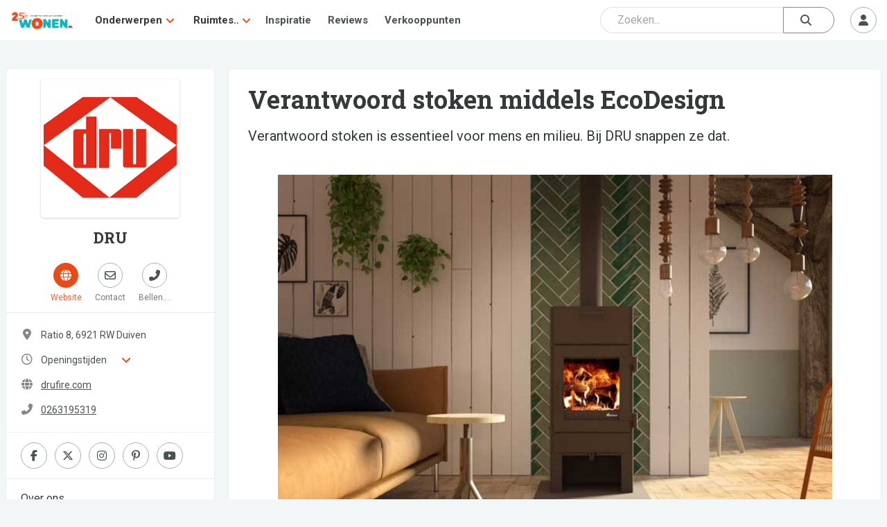

--- FILE ---
content_type: text/css
request_url: https://www.wonen.nl/css/wonen-type.css
body_size: 1399
content:
/* WONEN.nl Typography Style - CSS - */

#artikel {
    font-family: "Roboto", Helvetica, Arial, sans-serif;
    font-size: 16px;
    line-height: 26px;
    color: hsla(183, 10%, 20%, 0.87);
    padding: 26px 16px;
}
#artikel h2,
#artikel h3,
#artikel h4 {
    font-family: "Roboto Slab", serif;
    font-weight: bold;
    letter-spacing: 0;
    color: hsla(183, 10%, 10%, 0.87);
    word-break: break-word;
    word-wrap: break-word;
    overflow-wrap: break-word;
}
#artikel h2 {
    font-size: 20px;
    line-height: 26px;
    margin-top: 42px;
    margin-bottom: 11px;
}
#artikel h3 {
    font-size: 18px;
    line-height: 26px;
    margin-top: 26px;
    margin-bottom: 7px;
}
#artikel h4 {
    font-size: 16px;
    line-height: 26px;
    margin-top: 26px;
    margin-bottom: 4px;
}
#artikel h2 + h3 {
    margin-top: 0;
}
#artikel p,
#artikel ul,
#artikel ol,
#artikel pre,
#artikel table,
#artikel blockquote {
    margin-top: 0;
    margin-bottom: 26px;
}
#artikel ul,
#artikel ol {
    margin-left: 7px;
    padding-left: 16px;
}
#artikel li {
    margin-bottom: 11px;
}
#artikel blockquote {
    font-size: 18px;
    padding: 16px;
    border-left: 7px solid hsl(15, 84%, 50%);
    color: hsla(183, 10%, 10%, 0.6);
    background: hsla(183, 10%, 98%, 0.6);
}
#artikel sub,
#artikel sup {
    padding: 0 1px;
}
#artikel ul ul,
#artikel ul ol,
#artikel ol ul,
#artikel ol ol,
#artikel blockquote p {
    margin-bottom: 0;
}
#artikel hr,
#artikel .hr {
    border: 1px solid;
    margin: -1px 0;
    margin-top: 26px;
    margin-bottom: 26px;
}
#artikel b,
#artikel i,
#artikel strong,
#artikel em,
#artikel small,
#artikel code {
    line-height: inherit;
}
#artikel a:not(.c-btn) {
    text-decoration: none;
    /*padding: 2px 3px;
    margin-left: -3px;
    margin-right: -3px;*/
    color: hsl(15, 84%, 50%);
    border-bottom: 1px solid hsla(15, 84%, 50%, 0.38);
    background-color: transparent;
    word-break: break-word;
    word-wrap: break-word;
    overflow-wrap: break-word;
    cursor: pointer;
    transition: all 135ms cubic-bezier(0.4, 0, 0.2, 1);
    transition-property: color, border-bottom, background-color;
}
#artikel a:not(.c-btn):hover {
    border-bottom-color: hsla(15, 84%, 50%, 0.87);
    background-color: hsla(15, 84%, 50%, 0.08);
}
#artikel a:not(.c-btn):active,
#artikel a:not(.c-btn):active:hover {
    color: hsl(15, 84%, 45%);
    border-bottom-color: hsla(15, 84%, 45%, 0.87);
    background-color: hsla(15, 84%, 45%, 0.08);
}
#artikel a.btn {
    line-height: inherit;
    text-decoration: inherit;
}
#artikel table {
    max-width: 636px;
    width: 100%;
}
#artikel table td {
    width: 50px;
}
#artikel img {
    max-width: 100%;
    height: auto;
    border-radius: 5px;
}
#artikel .iframe {
    height: 0;
    overflow: hidden;
    position: relative;
    padding-bottom: 56.25%;
    border-radius: 5px;
}
#artikel .iframe iframe {
    position: absolute;
    left: 0;
    top: 0;
    width: 100%;
    height: calc(100% + 1px);
}
#artikel > *:first-child,
#artikel > *:first-child > *:first-child {
    margin-top: 0;
}
#artikel > *:last-child,
#artikel > *:last-child > *:last-child {
    margin-bottom: 0;
}
#artikel * {
    max-width: 100%;
}
@media only screen and (min-width: 1024px) {
    /* Styles for large screens (desktops 1024px) and above */
    #artikel {
        font-size: 18px;
        line-height: 29px;
        padding: 20px;
    }
    #artikel h2 {
        font-size: 23px;
        line-height: 29px;
        margin-top: 47px;
        margin-bottom: 11px;
    }
    #artikel h3 {
        font-size: 20px;
        line-height: 29px;
        margin-top: 29px;
        margin-bottom: 7px;
    }
    #artikel h4 {
        font-size: 18px;
        line-height: 29px;
        margin-top: 29px;
        margin-bottom: 4px;
    }
    #artikel p,
    #artikel ul,
    #artikel ol,
    #artikel pre,
    #artikel table,
    #artikel blockquote {
        margin-top: 0;
        margin-bottom: 29px;
    }
    #artikel ul,
    #artikel ol {
        margin-left: 7px;
        padding-left: 18px;
    }
    #artikel li {
        margin-bottom: 11px;
    }
    #artikel blockquote {
        font-size: 20px;
        padding: 18px;
    }
    #artikel hr,
    #artikel .hr {
        margin-top: 29px;
        margin-bottom: 29px;
    }
}

/* /
=- Artikel Test ---------------------------------------------------------
/ */
#artikel.artikel-test h2 {
    margin-top: 0;
}
#artikel.artikel-test p {
    margin-bottom: 18px;
}
#artikel.artikel-test h2,
#artikel.artikel-test p {
    white-space: pre-line;
}
#artikel.artikel-test section {
    margin-top: 0;
    margin-bottom: 45px;
}
#artikel.artikel-test .c-imgratio {
    margin: 0;
}
#artikel.artikel-test .c-imgratio__figure {
    border-radius: 5px;
    margin: 0;
    padding: 0;
}
#artikel.artikel-test section:first-of-type > *:first-child {
    margin-top: 0;
}
#artikel.artikel-test section:last-of-type,
#artikel.artikel-test section > *:last-child {
    margin-bottom: 0;
}

/* /
=- Inline Advertentie ---------------------------------------------------------
/ */

#artikel .ead_35630 {
    margin: 30px 0 !important;
    padding: 10px !important;
}
#artikel .ead_35630 * {
    font-family: sans-serif !important;
    font-size: 16px !important;
    color: #002e6e !important;
}
#artikel .ead_35630 h2 {
    margin-bottom: 5px !important;
    font-size: 20px !important;
    color: #002e6e !important;
}
#artikel .ead_35630 a.ea_link {
    color: #038cff !important;
}
#artikel .ead_35630 .image_content {
    margin-right: 10px !important;
}
#artikel .ead_35630 .ead_content {
    min-height: 124px !important;
}
#artikel .ead_35630 .ea_hide_brand_name a.ea_link {
    font-size: 13px !important;
    color: #989898 !important;
    text-decoration: none !important;
}


--- FILE ---
content_type: application/javascript;charset=UTF-8
request_url: https://wone-zcmp.maillist-manage.eu/ua/TrailEvent?category=update&action=view&trackingCode=ZCFORMVIEW&viewFrom=URL_ACTION&zx=14ac818d24&signupFormIx=3z368fad3f4055260e53c1193d0c51129509adcdb4f7e4d6cd1d5bd08544b8f813&zcvers=2.0&source=https%3A%2F%2Fwww.wonen.nl%2Fhaard-kachel%2Fhouthaard%2Fverantwoord-stoken-middels-ecodesign
body_size: 805
content:
zcParamsCallback({orgIx:"3z8e8a8cd2324ace3a0fb5ede5c4d3573523ef12d7450426a489a30f1ee47060fd", actIx:"3z0b3e9ddfdf1e8f86f2fbaed73dd11857d14f804d292e097332ed4961152afe59",custIx:"3ze596836cccb8bc37806b1d1faaa01357687cd57d5768dd4aff9d79ee68f25f0b"});
zcSFReferrerCallback({status:"200",encryptSFId:"3z368fad3f4055260e53c1193d0c51129509adcdb4f7e4d6cd1d5bd08544b8f813",zc_ref:"3z4a49d901d524403efa120b01e29d60608c8903d8d343bc5c2cad0865121498fd",cntrIx:"3z368fad3f4055260e53c1193d0c5112955f059839244e62e0d9588f257efa00d1"});
